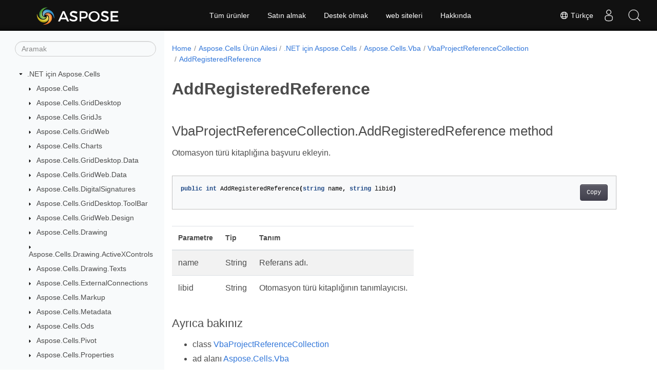

--- FILE ---
content_type: text/html
request_url: https://reference.aspose.com/cells/tr/net/aspose.cells.vba/vbaprojectreferencecollection/addregisteredreference/
body_size: 5431
content:
<!doctype html><html lang=tr class=no-js><head><meta charset=utf-8><meta name=viewport content="width=device-width,initial-scale=1,shrink-to-fit=no"><link rel=canonical href=https://reference.aspose.com/cells/tr/net/aspose.cells.vba/vbaprojectreferencecollection/addregisteredreference/><link rel=alternate hreflang=en href=https://reference.aspose.com/cells/net/aspose.cells.vba/vbaprojectreferencecollection/addregisteredreference/><link rel=alternate hreflang=ru href=https://reference.aspose.com/cells/ru/net/aspose.cells.vba/vbaprojectreferencecollection/addregisteredreference/><link rel=alternate hreflang=zh href=https://reference.aspose.com/cells/zh/net/aspose.cells.vba/vbaprojectreferencecollection/addregisteredreference/><link rel=alternate hreflang=ar href=https://reference.aspose.com/cells/ar/net/aspose.cells.vba/vbaprojectreferencecollection/addregisteredreference/><link rel=alternate hreflang=fr href=https://reference.aspose.com/cells/fr/net/aspose.cells.vba/vbaprojectreferencecollection/addregisteredreference/><link rel=alternate hreflang=de href=https://reference.aspose.com/cells/de/net/aspose.cells.vba/vbaprojectreferencecollection/addregisteredreference/><link rel=alternate hreflang=it href=https://reference.aspose.com/cells/it/net/aspose.cells.vba/vbaprojectreferencecollection/addregisteredreference/><link rel=alternate hreflang=es href=https://reference.aspose.com/cells/es/net/aspose.cells.vba/vbaprojectreferencecollection/addregisteredreference/><link rel=alternate hreflang=sv href=https://reference.aspose.com/cells/sv/net/aspose.cells.vba/vbaprojectreferencecollection/addregisteredreference/><link rel=alternate hreflang=tr href=https://reference.aspose.com/cells/tr/net/aspose.cells.vba/vbaprojectreferencecollection/addregisteredreference/><link rel=alternate hreflang=x-default href=https://reference.aspose.com/cells/net/aspose.cells.vba/vbaprojectreferencecollection/addregisteredreference/><meta name=generator content="Hugo 0.119.0"><meta name=robots content="index, follow"><link rel=apple-touch-icon sizes=180x180 href=https://cms.admin.containerize.com/templates/asposecloud/images/apple-touch-icon.png><link rel=icon type=image/png sizes=32x32 href=https://cms.admin.containerize.com/templates/asposecloud/images/favicon-32x32.png><link rel=icon type=image/png sizes=16x16 href=https://cms.admin.containerize.com/templates/asposecloud/images/favicon-16x16.png><link rel=mask-icon href=https://cms.admin.containerize.com/templates/asposecloud/images/safari-pinned-tab.svg color=#5bbad5><link rel="shortcut icon" href=https://cms.admin.containerize.com/templates/asposecloud/images/favicon.ico><meta name=msapplication-TileColor content="#2b5797"><meta name=msapplication-config content="https://cms.admin.containerize.com/templates/asposecloud/images/browserconfig.xml"><meta name=theme-color content="#ffffff"><meta name=author content="Aspose"><title>AddRegisteredReference |
Aspose.Cells for .NET API Referansı</title><meta name=description content="Otomasyon türü kitaplığına başvuru ekleyin."><script type=application/ld+json>{"@context":"http://schema.org","@type":"BreadcrumbList","itemListElement":[{"@type":"ListItem","position":1,"item":{"@id":"https:\/\/reference.aspose.com\/","name":"API referansı"}},{"@type":"ListItem","position":2,"item":{"@id":"https:\/\/reference.aspose.com\/cells\/","name":"Cells"}},{"@type":"ListItem","position":3,"item":{"@id":"https:\/\/reference.aspose.com\/cells\/tr\/net\/","name":".NET"}},{"@type":"ListItem","position":4,"item":{"@id":"https:\/\/reference.aspose.com\/cells\/tr\/net\/aspose.cells.vba\/","name":"Aspose.cells.vba"}},{"@type":"ListItem","position":5,"item":{"@id":"https:\/\/reference.aspose.com\/cells\/tr\/net\/aspose.cells.vba\/vbaprojectreferencecollection\/","name":"Vbaprojectreferencecollection"}},{"@type":"ListItem","position":6,"item":{"@id":"https:\/\/reference.aspose.com\/cells\/tr\/net\/aspose.cells.vba\/vbaprojectreferencecollection\/addregisteredreference\/","name":"Addregisteredreference"}}]}</script><script type=application/ld+json>{"@context":"http://schema.org/","@type":"SoftwareApplication","name":"Aspose.Cells for Net","applicationCategory":"DeveloperApplication","image":["https://www.aspose.cloud/templates/aspose/img/products/cells/aspose_cells-for-net.svg"],"description":"Otomasyon türü kitaplığına başvuru ekleyin.","downloadUrl":"https://releases.aspose.com/cells/net/","releaseNotes":"https://docs.aspose.com/cells/net/release-notes/","operatingSystem":["Windows","Linux","macOS"]}</script><script type=application/ld+json>{"@context":"https://schema.org/","@type":"Article","mainEntityOfPage":{"@type":"WebPage","@id":"https:\/\/reference.aspose.com\/cells\/tr\/net\/aspose.cells.vba\/vbaprojectreferencecollection\/addregisteredreference\/"},"headline":"AddRegisteredReference","description":"Otomasyon türü kitaplığına başvuru ekleyin.","image":{"@type":"ImageObject","url":"https://www.aspose.cloud/templates/aspose/img/products/cells/aspose_cells-for-net.svg","width":"","height":""},"author":{"@type":"Organization","name":"Aspose Pty Ltd"},"publisher":{"@type":"Organization","name":"Aspose Pty Ltd","logo":{"@type":"ImageObject","url":"https://about.aspose.com/templates/aspose/img/svg/aspose-logo.svg","width":"","height":""}},"datePublished":"2026-01-15","wordCount":"35","articleBody":"[VbaProjectReferenceCollection.AddRegisteredReference method Otomasyon türü kitaplığına başvuru ekleyin. public int AddRegisteredReference(string name, string libid) Parametre Tip Tanım name String Referans adı. libid String Otomasyon türü kitaplığının tanımlayıcısı. Ayrıca bakınız class VbaProjectReferenceCollection ad alanı Aspose.Cells.Vba toplantı Aspose.Cells]"}</script><script type=application/ld+json>{"@context":"https://schema.org","@type":"Organization","name":"Aspose Pty. Ltd.","url":"https://www.aspose.com","logo":"https://about.aspose.com/templates/aspose/img/svg/aspose-logo.svg","alternateName":"Aspose","sameAs":["https://www.facebook.com/Aspose/","https://twitter.com/Aspose","https://www.youtube.com/user/AsposeVideo","https://www.linkedin.com/company/aspose","https://stackoverflow.com/questions/tagged/aspose","https://aspose.quora.com/","https://aspose.github.io/"],"contactPoint":[{"@type":"ContactPoint","telephone":"+1 903 306 1676","contactType":"sales","areaServed":"US","availableLanguage":"en"},{"@type":"ContactPoint","telephone":"+44 141 628 8900","contactType":"sales","areaServed":"GB","availableLanguage":"en"},{"@type":"ContactPoint","telephone":"+61 2 8006 6987","contactType":"sales","areaServed":"AU","availableLanguage":"en"}]}</script><script type=application/ld+json>{"@context":"https://schema.org","@type":"WebSite","url":"https://www.aspose.com","sameAs":["https://search.aspose.com","https://docs.aspose.com","https://blog.aspose.com","https://forum.aspose.com","https://products.aspose.com","https://about.aspose.com","https://purchase.aspose.com","https://reference.aspose.com"],"potentialAction":{"@type":"SearchAction","target":"https://search.aspose.com/search/?q={search_term_string}","query-input":"required name=search_term_string"}}</script><meta itemprop=name content="AddRegisteredReference"><meta itemprop=description content="Otomasyon türü kitaplığına başvuru ekleyin."><script>(function(e,t,n,s,o){e[s]=e[s]||[],e[s].push({"gtm.start":(new Date).getTime(),event:"gtm.js"});var a=t.getElementsByTagName(n)[0],i=t.createElement(n),r=s!="dataLayer"?"&l="+s:"";i.async=!0,i.src="https://www.googletagmanager.com/gtm.js?id="+o+r,a.parentNode.insertBefore(i,a)})(window,document,"script","dataLayer","GTM-NJMHSH")</script><meta property="og:title" content="AddRegisteredReference"><meta property="og:description" content="Otomasyon türü kitaplığına başvuru ekleyin."><meta property="og:type" content="website"><meta property="og:url" content="https://reference.aspose.com/cells/tr/net/aspose.cells.vba/vbaprojectreferencecollection/addregisteredreference/"><link rel=preload href=/cells/scss/main.min.aea1d7c20da472f6f3f5239491ed1267039ff1b7796a96cde14ecbef0ea2abe6.css as=style><link href=/cells/scss/main.min.aea1d7c20da472f6f3f5239491ed1267039ff1b7796a96cde14ecbef0ea2abe6.css rel=stylesheet integrity><link href=/cells/scss/_code-block.min.850cff2ee102b37a8b0912358fa59fa02fa35dbf562c460ce05c402a5b6709c0.css rel=stylesheet integrity><link href=/cells/css/locale.min.css rel=stylesheet></head><body class=td-section><noscript><iframe src="https://www.googletagmanager.com/ns.html?id=GTM-NJMHSH" height=0 width=0 style=display:none;visibility:hidden></iframe></noscript><div class="container-fluid td-outer"><div class=td-main><div class="row flex-xl-nowrap min-height-main-content"><div id=left-side-bar-menu class="split td-sidebar d-print-none col-12 col-md-3 col-xl-3"><div id=td-sidebar-menu class="add-scroll td-sidebar__inner"><form class="td-sidebar__search d-flex align-items-center"><input type=text id=internalSearch class="form-control td-search-input" placeholder=Aramak aria-label=Aramak autocomplete=off data-index=reference.aspose.com>
<button class="btn btn-link td-sidebar__toggle d-md-none p-0 ml-3 fa fa-bars" type=button data-toggle=collapse data-target=#td-section-nav aria-controls=td-docs-nav aria-expanded=false aria-label="Toggle section navigation"></button></form><nav class="td-sidebar-nav pt-2 pl-4 collapse" id=td-section-nav><div class="nav-item dropdown d-block d-lg-none"><a class="nav-link dropdown-toggle" href=# id=navbarDropdown role=button data-toggle=dropdown aria-haspopup=true aria-expanded=false>Türkçe</a><div class=dropdown-menu aria-labelledby=navbarDropdownMenuLink><a class=dropdown-item href=/cells/net/aspose.cells.vba/vbaprojectreferencecollection/addregisteredreference/>English</a><a class=dropdown-item href=/cells/ru/net/aspose.cells.vba/vbaprojectreferencecollection/addregisteredreference/>Русский</a><a class=dropdown-item href=/cells/zh/net/aspose.cells.vba/vbaprojectreferencecollection/addregisteredreference/>中文</a><a class=dropdown-item href=/cells/ar/net/aspose.cells.vba/vbaprojectreferencecollection/addregisteredreference/>العربية</a><a class=dropdown-item href=/cells/fr/net/aspose.cells.vba/vbaprojectreferencecollection/addregisteredreference/>Français</a><a class=dropdown-item href=/cells/de/net/aspose.cells.vba/vbaprojectreferencecollection/addregisteredreference/>Deutsch</a><a class=dropdown-item href=/cells/it/net/aspose.cells.vba/vbaprojectreferencecollection/addregisteredreference/>Italiano</a><a class=dropdown-item href=/cells/es/net/aspose.cells.vba/vbaprojectreferencecollection/addregisteredreference/>Español</a><a class=dropdown-item href=/cells/sv/net/aspose.cells.vba/vbaprojectreferencecollection/addregisteredreference/>Svenska</a></div></div><ul class=td-sidebar-nav__section><li class=td-sidebar-nav__section-title><img src=/cells/icons/caret-down.svg alt=caret-down class="icon open-icon" width=10px height=10px><a href=/cells/tr/net/ class="align-left pl-0 pr-2td-sidebar-link td-sidebar-link__section">.NET için Aspose.Cells</a></li><ul><li id=id_cellstrnet><ul class=td-sidebar-nav__section><li class=td-sidebar-nav__section-title><img src=/cells/icons/caret-down.svg alt=caret-closed class="icon closed-icon" width=10px height=10px><a href=/cells/tr/net/aspose.cells/ class="align-left pl-0 pr-2collapsedtd-sidebar-link td-sidebar-link__section">Aspose.Cells</a></li></ul><ul class=td-sidebar-nav__section><li class=td-sidebar-nav__section-title><img src=/cells/icons/caret-down.svg alt=caret-closed class="icon closed-icon" width=10px height=10px><a href=/cells/tr/net/aspose.cells.griddesktop/ class="align-left pl-0 pr-2collapsedtd-sidebar-link td-sidebar-link__section">Aspose.Cells.GridDesktop</a></li></ul><ul class=td-sidebar-nav__section><li class=td-sidebar-nav__section-title><img src=/cells/icons/caret-down.svg alt=caret-closed class="icon closed-icon" width=10px height=10px><a href=/cells/tr/net/aspose.cells.gridjs/ class="align-left pl-0 pr-2collapsedtd-sidebar-link td-sidebar-link__section">Aspose.Cells.GridJs</a></li></ul><ul class=td-sidebar-nav__section><li class=td-sidebar-nav__section-title><img src=/cells/icons/caret-down.svg alt=caret-closed class="icon closed-icon" width=10px height=10px><a href=/cells/tr/net/aspose.cells.gridweb/ class="align-left pl-0 pr-2collapsedtd-sidebar-link td-sidebar-link__section">Aspose.Cells.GridWeb</a></li></ul><ul class=td-sidebar-nav__section><li class=td-sidebar-nav__section-title><img src=/cells/icons/caret-down.svg alt=caret-closed class="icon closed-icon" width=10px height=10px><a href=/cells/tr/net/aspose.cells.charts/ class="align-left pl-0 pr-2collapsedtd-sidebar-link td-sidebar-link__section">Aspose.Cells.Charts</a></li></ul><ul class=td-sidebar-nav__section><li class=td-sidebar-nav__section-title><img src=/cells/icons/caret-down.svg alt=caret-closed class="icon closed-icon" width=10px height=10px><a href=/cells/tr/net/aspose.cells.griddesktop.data/ class="align-left pl-0 pr-2collapsedtd-sidebar-link td-sidebar-link__section">Aspose.Cells.GridDesktop.Data</a></li></ul><ul class=td-sidebar-nav__section><li class=td-sidebar-nav__section-title><img src=/cells/icons/caret-down.svg alt=caret-closed class="icon closed-icon" width=10px height=10px><a href=/cells/tr/net/aspose.cells.gridweb.data/ class="align-left pl-0 pr-2collapsedtd-sidebar-link td-sidebar-link__section">Aspose.Cells.GridWeb.Data</a></li></ul><ul class=td-sidebar-nav__section><li class=td-sidebar-nav__section-title><img src=/cells/icons/caret-down.svg alt=caret-closed class="icon closed-icon" width=10px height=10px><a href=/cells/tr/net/aspose.cells.digitalsignatures/ class="align-left pl-0 pr-2collapsedtd-sidebar-link td-sidebar-link__section">Aspose.Cells.DigitalSignatures</a></li></ul><ul class=td-sidebar-nav__section><li class=td-sidebar-nav__section-title><img src=/cells/icons/caret-down.svg alt=caret-closed class="icon closed-icon" width=10px height=10px><a href=/cells/tr/net/aspose.cells.griddesktop.toolbar/ class="align-left pl-0 pr-2collapsedtd-sidebar-link td-sidebar-link__section">Aspose.Cells.GridDesktop.ToolBar</a></li></ul><ul class=td-sidebar-nav__section><li class=td-sidebar-nav__section-title><img src=/cells/icons/caret-down.svg alt=caret-closed class="icon closed-icon" width=10px height=10px><a href=/cells/tr/net/aspose.cells.gridweb.design/ class="align-left pl-0 pr-2collapsedtd-sidebar-link td-sidebar-link__section">Aspose.Cells.GridWeb.Design</a></li></ul><ul class=td-sidebar-nav__section><li class=td-sidebar-nav__section-title><img src=/cells/icons/caret-down.svg alt=caret-closed class="icon closed-icon" width=10px height=10px><a href=/cells/tr/net/aspose.cells.drawing/ class="align-left pl-0 pr-2collapsedtd-sidebar-link td-sidebar-link__section">Aspose.Cells.Drawing</a></li></ul><ul class=td-sidebar-nav__section><li class=td-sidebar-nav__section-title><img src=/cells/icons/caret-down.svg alt=caret-closed class="icon closed-icon" width=10px height=10px><a href=/cells/tr/net/aspose.cells.drawing.activexcontrols/ class="align-left pl-0 pr-2collapsedtd-sidebar-link td-sidebar-link__section">Aspose.Cells.Drawing.ActiveXControls</a></li></ul><ul class=td-sidebar-nav__section><li class=td-sidebar-nav__section-title><img src=/cells/icons/caret-down.svg alt=caret-closed class="icon closed-icon" width=10px height=10px><a href=/cells/tr/net/aspose.cells.drawing.texts/ class="align-left pl-0 pr-2collapsedtd-sidebar-link td-sidebar-link__section">Aspose.Cells.Drawing.Texts</a></li></ul><ul class=td-sidebar-nav__section><li class=td-sidebar-nav__section-title><img src=/cells/icons/caret-down.svg alt=caret-closed class="icon closed-icon" width=10px height=10px><a href=/cells/tr/net/aspose.cells.externalconnections/ class="align-left pl-0 pr-2collapsedtd-sidebar-link td-sidebar-link__section">Aspose.Cells.ExternalConnections</a></li></ul><ul class=td-sidebar-nav__section><li class=td-sidebar-nav__section-title><img src=/cells/icons/caret-down.svg alt=caret-closed class="icon closed-icon" width=10px height=10px><a href=/cells/tr/net/aspose.cells.markup/ class="align-left pl-0 pr-2collapsedtd-sidebar-link td-sidebar-link__section">Aspose.Cells.Markup</a></li></ul><ul class=td-sidebar-nav__section><li class=td-sidebar-nav__section-title><img src=/cells/icons/caret-down.svg alt=caret-closed class="icon closed-icon" width=10px height=10px><a href=/cells/tr/net/aspose.cells.metadata/ class="align-left pl-0 pr-2collapsedtd-sidebar-link td-sidebar-link__section">Aspose.Cells.Metadata</a></li></ul><ul class=td-sidebar-nav__section><li class=td-sidebar-nav__section-title><img src=/cells/icons/caret-down.svg alt=caret-closed class="icon closed-icon" width=10px height=10px><a href=/cells/tr/net/aspose.cells.ods/ class="align-left pl-0 pr-2collapsedtd-sidebar-link td-sidebar-link__section">Aspose.Cells.Ods</a></li></ul><ul class=td-sidebar-nav__section><li class=td-sidebar-nav__section-title><img src=/cells/icons/caret-down.svg alt=caret-closed class="icon closed-icon" width=10px height=10px><a href=/cells/tr/net/aspose.cells.pivot/ class="align-left pl-0 pr-2collapsedtd-sidebar-link td-sidebar-link__section">Aspose.Cells.Pivot</a></li></ul><ul class=td-sidebar-nav__section><li class=td-sidebar-nav__section-title><img src=/cells/icons/caret-down.svg alt=caret-closed class="icon closed-icon" width=10px height=10px><a href=/cells/tr/net/aspose.cells.properties/ class="align-left pl-0 pr-2collapsedtd-sidebar-link td-sidebar-link__section">Aspose.Cells.Properties</a></li></ul><ul class=td-sidebar-nav__section><li class=td-sidebar-nav__section-title><img src=/cells/icons/caret-down.svg alt=caret-closed class="icon closed-icon" width=10px height=10px><a href=/cells/tr/net/aspose.cells.querytables/ class="align-left pl-0 pr-2collapsedtd-sidebar-link td-sidebar-link__section">Aspose.Cells.QueryTables</a></li></ul><ul class=td-sidebar-nav__section><li class=td-sidebar-nav__section-title><img src=/cells/icons/caret-down.svg alt=caret-closed class="icon closed-icon" width=10px height=10px><a href=/cells/tr/net/aspose.cells.rendering/ class="align-left pl-0 pr-2collapsedtd-sidebar-link td-sidebar-link__section">Aspose.Cells.Rendering</a></li></ul><ul class=td-sidebar-nav__section><li class=td-sidebar-nav__section-title><img src=/cells/icons/caret-down.svg alt=caret-closed class="icon closed-icon" width=10px height=10px><a href=/cells/tr/net/aspose.cells.rendering.pdfsecurity/ class="align-left pl-0 pr-2collapsedtd-sidebar-link td-sidebar-link__section">Aspose.Cells.Rendering.PdfSecurity</a></li></ul><ul class=td-sidebar-nav__section><li class=td-sidebar-nav__section-title><img src=/cells/icons/caret-down.svg alt=caret-closed class="icon closed-icon" width=10px height=10px><a href=/cells/tr/net/aspose.cells.revisions/ class="align-left pl-0 pr-2collapsedtd-sidebar-link td-sidebar-link__section">Aspose.Cells.Revisions</a></li></ul><ul class=td-sidebar-nav__section><li class=td-sidebar-nav__section-title><img src=/cells/icons/caret-down.svg alt=caret-closed class="icon closed-icon" width=10px height=10px><a href=/cells/tr/net/aspose.cells.saving/ class="align-left pl-0 pr-2collapsedtd-sidebar-link td-sidebar-link__section">Aspose.Cells.Saving</a></li></ul><ul class=td-sidebar-nav__section><li class=td-sidebar-nav__section-title><img src=/cells/icons/caret-down.svg alt=caret-closed class="icon closed-icon" width=10px height=10px><a href=/cells/tr/net/aspose.cells.slicers/ class="align-left pl-0 pr-2collapsedtd-sidebar-link td-sidebar-link__section">Aspose.Cells.Slicers</a></li></ul><ul class=td-sidebar-nav__section><li class=td-sidebar-nav__section-title><img src=/cells/icons/caret-down.svg alt=caret-closed class="icon closed-icon" width=10px height=10px><a href=/cells/tr/net/aspose.cells.tables/ class="align-left pl-0 pr-2collapsedtd-sidebar-link td-sidebar-link__section">Aspose.Cells.Tables</a></li></ul><ul class=td-sidebar-nav__section><li class=td-sidebar-nav__section-title><img src=/cells/icons/caret-down.svg alt=caret-closed class="icon closed-icon" width=10px height=10px><a href=/cells/tr/net/aspose.cells.timelines/ class="align-left pl-0 pr-2collapsedtd-sidebar-link td-sidebar-link__section">Aspose.Cells.Timelines</a></li></ul><ul class=td-sidebar-nav__section><li class=td-sidebar-nav__section-title><img src=/cells/icons/caret-down.svg alt=caret-closed class="icon closed-icon" width=10px height=10px><a href=/cells/tr/net/aspose.cells.utility/ class="align-left pl-0 pr-2collapsedtd-sidebar-link td-sidebar-link__section">Aspose.Cells.Utility</a></li></ul><ul class=td-sidebar-nav__section><li class=td-sidebar-nav__section-title><img src=/cells/icons/caret-down.svg alt=caret-down class="icon open-icon" width=10px height=10px><a href=/cells/tr/net/aspose.cells.vba/ class="align-left pl-0 pr-2td-sidebar-link td-sidebar-link__section">Aspose.Cells.Vba</a></li><ul><li id=id_cellstrnetasposecellsvba></li></ul></ul><ul class=td-sidebar-nav__section><li class=td-sidebar-nav__section-title><img src=/cells/icons/caret-down.svg alt=caret-closed class="icon closed-icon" width=10px height=10px><a href=/cells/tr/net/aspose.cells.webextensions/ class="align-left pl-0 pr-2collapsedtd-sidebar-link td-sidebar-link__section">Aspose.Cells.WebExtensions</a></li></ul></li></ul></ul></nav><div id=sidebar-resizer class="ui-resizable-handle ui-resizable-e"></div></div></div><div id=right-side class="split col-12 col-md-9 col-xl-9"><div class=row><main id=main-content class="col-12 col-md-12 col-xl-12" role=main><nav aria-label=breadcrumb class="d-none d-md-block d-print-none"><ol class="breadcrumb spb-1"><li class=breadcrumb-item><a href=/>Home</a></li><li class=breadcrumb-item><a href=/cells/tr/>Aspose.Cells Ürün Ailesi</a></li><li class=breadcrumb-item><a href=/cells/tr/net/>.NET için Aspose.Cells</a></li><li class=breadcrumb-item><a href=/cells/tr/net/aspose.cells.vba/>Aspose.Cells.Vba</a></li><li class=breadcrumb-item><a href=/cells/tr/net/aspose.cells.vba/vbaprojectreferencecollection/>VbaProjectReferenceCollection</a></li><li class="breadcrumb-item active" aria-current=page><a href=/cells/tr/net/aspose.cells.vba/vbaprojectreferencecollection/addregisteredreference/>AddRegisteredReference</a></li></ol></nav><div class=td-content><h1>AddRegisteredReference</h1><h2 id=vbaprojectreferencecollectionaddregisteredreference-method>VbaProjectReferenceCollection.AddRegisteredReference method</h2><p>Otomasyon türü kitaplığına başvuru ekleyin.</p><div class=highlight><pre tabindex=0 class=chroma><code class=language-csharp data-lang=csharp><span class=line><span class=cl><span class=kd>public</span> <span class=kt>int</span> <span class=n>AddRegisteredReference</span><span class=p>(</span><span class=kt>string</span> <span class=n>name</span><span class=p>,</span> <span class=kt>string</span> <span class=n>libid</span><span class=p>)</span>
</span></span></code></pre></div><table><thead><tr><th>Parametre</th><th>Tip</th><th>Tanım</th></tr></thead><tbody><tr><td>name</td><td>String</td><td>Referans adı.</td></tr><tr><td>libid</td><td>String</td><td>Otomasyon türü kitaplığının tanımlayıcısı.</td></tr></tbody></table><h3 id=ayrıca-bakınız>Ayrıca bakınız</h3><ul><li>class <a href=../../vbaprojectreferencecollection>VbaProjectReferenceCollection</a></li><li>ad alanı <a href=../../vbaprojectreferencecollection>Aspose.Cells.Vba</a></li><li>toplantı <a href=../../../>Aspose.Cells</a></li></ul></div><div class=row><div class="position-relative mx-auto col-lg-12"><div class="p-3 mt-5"><div class="d-flex justify-content-between"><a class=prev-next-links href=/cells/tr/net/aspose.cells.vba/vbaprojectreferencecollection/addprojectrefrernce/><svg class="narrow prev-next-icons right-narrow" xmlns="http://www.w3.org/2000/svg" viewBox="0 0 320 512"><path d="M34.52 239.03 228.87 44.69c9.37-9.37 24.57-9.37 33.94.0l22.67 22.67c9.36 9.36 9.37 24.52.04 33.9L131.49 256l154.02 154.75c9.34 9.38 9.32 24.54-.04 33.9l-22.67 22.67c-9.37 9.37-24.57 9.37-33.94.0L34.52 272.97c-9.37-9.37-9.37-24.57.0-33.94z"/></svg>AddProjectRefrernce</a>
<a class=prev-next-links href=/cells/tr/net/aspose.cells.vba/vbaprojectreferencecollection/copy/>Copy<svg class="narrow prev-next-icons left-narrow" xmlns="http://www.w3.org/2000/svg" viewBox="0 0 320 512"><path d="M285.476 272.971 91.132 467.314c-9.373 9.373-24.569 9.373-33.941.0l-22.667-22.667c-9.357-9.357-9.375-24.522-.04-33.901L188.505 256 34.484 101.255c-9.335-9.379-9.317-24.544.04-33.901l22.667-22.667c9.373-9.373 24.569-9.373 33.941.0L285.475 239.03c9.373 9.372 9.373 24.568.001 33.941z"/></svg></a></div></div></div></div></main></div></div></div></div></div><script src=https://code.jquery.com/jquery-3.3.1.min.js integrity="sha256-FgpCb/KJQlLNfOu91ta32o/NMZxltwRo8QtmkMRdAu8=" crossorigin=anonymous></script><script src=/cells/js/main.26c2ca815bab575fae0d639643e487e35324b506c14dd2a5316b937d9210b5e2.js integrity="sha256-JsLKgVurV1+uDWOWQ+SH41MktQbBTdKlMWuTfZIQteI=" crossorigin=anonymous></script>
<script>(function(e,t,n,s,o,i,a){e.ContainerizeMenuObject=o,e[o]=e[o]||function(){(e[o].q=e[o].q||[]).push(arguments)},e[o].l=1*new Date,i=t.createElement(n),a=t.getElementsByTagName(n)[0],i.async=1,i.src=s,a.parentNode.append(i)})(window,document,"script","https://menu-new.containerize.com/scripts/engine.min.js?v=1.0.1","aspose-tr")</script><div class=lang-selector id=locale style=display:none!important><a href=#><em class="flag-tr flag-24"></em>&nbsp;Türkçe</a></div><div class="modal fade lanpopup" id=langModal tabindex=-1 aria-labelledby=langModalLabel data-nosnippet aria-modal=true role=dialog style=display:none><div class="modal-dialog modal-dialog-centered modal-lg"><div class=modal-content style=background-color:#343a40><a class=lang-close id=lang-close><img src=/cells/icons/close.svg width=14 height=14 alt=Close></em></a><div class=modal-body><div class=rowbox><div class="col langbox"><a href=/cells/net/aspose.cells.vba/vbaprojectreferencecollection/addregisteredreference/ data-title=En class=langmenu><span><em class="flag-us flag-24"></em>&nbsp;English</span></a></div><div class="col langbox"><a href=/cells/ru/net/aspose.cells.vba/vbaprojectreferencecollection/addregisteredreference/ data-title=Ru class=langmenu><span><em class="flag-ru flag-24"></em>&nbsp;Русский</span></a></div><div class="col langbox"><a href=/cells/zh/net/aspose.cells.vba/vbaprojectreferencecollection/addregisteredreference/ data-title=Zh class=langmenu><span><em class="flag-cn flag-24"></em>&nbsp;中文</span></a></div><div class="col langbox"><a href=/cells/ar/net/aspose.cells.vba/vbaprojectreferencecollection/addregisteredreference/ data-title=Ar class=langmenu><span><em class="flag-sa flag-24"></em>&nbsp;العربية</span></a></div><div class="col langbox"><a href=/cells/fr/net/aspose.cells.vba/vbaprojectreferencecollection/addregisteredreference/ data-title=Fr class=langmenu><span><em class="flag-fr flag-24"></em>&nbsp;Français</span></a></div><div class="col langbox"><a href=/cells/de/net/aspose.cells.vba/vbaprojectreferencecollection/addregisteredreference/ data-title=De class=langmenu><span><em class="flag-de flag-24"></em>&nbsp;Deutsch</span></a></div><div class="col langbox"><a href=/cells/it/net/aspose.cells.vba/vbaprojectreferencecollection/addregisteredreference/ data-title=It class=langmenu><span><em class="flag-it flag-24"></em>&nbsp;Italiano</span></a></div><div class="col langbox"><a href=/cells/es/net/aspose.cells.vba/vbaprojectreferencecollection/addregisteredreference/ data-title=Es class=langmenu><span><em class="flag-es flag-24"></em>&nbsp;Español</span></a></div><div class="col langbox"><a href=/cells/sv/net/aspose.cells.vba/vbaprojectreferencecollection/addregisteredreference/ data-title=Sv class=langmenu><span><em class="flag-se flag-24"></em>&nbsp;Svenska</span></a></div></div></div></div></div></div></div><script>const langshowpop=document.getElementById("locale"),langhidepop=document.getElementById("lang-close");langshowpop.addEventListener("click",addClass,!1),langhidepop.addEventListener("click",removeClass,!1);function addClass(){var e=document.querySelector(".lanpopup");e.classList.toggle("show")}function removeClass(){var e=document.querySelector(".lanpopup");e.classList.remove("show")}</script><script defer>const observer=new MutationObserver((e,t)=>{const n=document.getElementById("DynabicMenuUserControls");if(n){const e=document.getElementById("locale");n.prepend(e),e.setAttribute("id","localswitch"),e.setAttribute("style","visibility:visible"),t.disconnect();return}});observer.observe(document,{childList:!0,subtree:!0})</script><div id=DynabicMenuFooter></div></body></html>